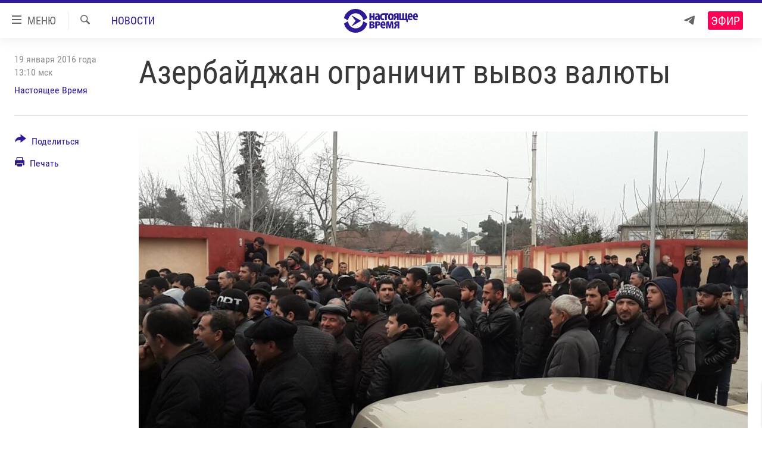

--- FILE ---
content_type: text/html; charset=utf-8
request_url: https://www.currenttime.tv/a/fsu-2015-currencies/27458087.html?layout=1&platformType=self-embed
body_size: 4459
content:

<!DOCTYPE html>
<html lang="ru" dir="ltr" class="no-js">
<head>
<script src="https://tags.currenttime.tv/rferl-pangea/prod/utag.sync.js"></script> <script type='text/javascript' src='https://www.youtube.com/iframe_api' async></script>
<link rel="manifest" href="/manifest.json">
<script type="text/javascript">
//a general 'js' detection, must be on top level in <head>, due to CSS performance
document.documentElement.className = "js";
var cacheBuster = "370";
var appBaseUrl = "/";
var imgEnhancerBreakpoints = [0, 144, 256, 408, 650, 1023, 1597];
var isLoggingEnabled = false;
var isPreviewPage = false;
var isLivePreviewPage = false;
if (!isPreviewPage) {
window.RFE = window.RFE || {};
window.RFE.cacheEnabledByParam = window.location.href.indexOf('nocache=1') === -1;
const url = new URL(window.location.href);
const params = new URLSearchParams(url.search);
// Remove the 'nocache' parameter
params.delete('nocache');
// Update the URL without the 'nocache' parameter
url.search = params.toString();
window.history.replaceState(null, '', url.toString());
} else {
window.addEventListener('load', function() {
const links = window.document.links;
for (let i = 0; i < links.length; i++) {
links[i].href = '#';
links[i].target = '_self';
}
})
}
var pwaEnabled = false;
var swCacheDisabled;
</script>
<meta charset="utf-8" />
<title>Девальвация-2015: как валюты стран бывшего СССР обвалились к доллару</title>
<meta name="description" content="В 2015 году валюты стран бывшего СССР значительно упали по отношению к доллару: хуже всего пришлось азербайджанскому манату, а увереннее всего себя чувствовал армянский драм" />
<meta name="keywords" content="Новости, Инфографика, Новости Азии, Регионы, Россия, Украина, Европа, Америка, Инфографика. Азия" />
<meta name="viewport" content="width=device-width, initial-scale=1.0" />
<meta http-equiv="X-UA-Compatible" content="IE=edge" />
<meta name="robots" content="max-image-preview:large"><meta property="fb:app_id" content="1515255158729654" />
<meta name="yandex-verification" content="183f27ca7d8cd167" /> <meta name="yandex-verification" content="8fcec95f849757a3" />
<link href="https://www.currenttime.tv/a/fsu-2015-currencies/27458087.html" rel="canonical" />
<meta name="apple-mobile-web-app-title" content="Настоящее Время" />
<meta name="apple-mobile-web-app-status-bar-style" content="black" />
<meta name="apple-itunes-app" content="app-id=1042221889, app-argument=//27458087.ltr" />
<meta content="Девальвация-2015: как валюты стран бывшего СССР обвалились к доллару" property="og:title" />
<meta content="В 2015 году валюты стран бывшего СССР значительно упали по отношению к доллару: хуже всего пришлось азербайджанскому манату, а увереннее всего себя чувствовал армянский драм" property="og:description" />
<meta content="article" property="og:type" />
<meta content="https://www.currenttime.tv/a/fsu-2015-currencies/27458087.html" property="og:url" />
<meta content="Настоящее Время" property="og:site_name" />
<meta content="https://www.facebook.com/currenttimetv" property="article:publisher" />
<meta content="https://gdb.currenttime.tv/753197e3-6c0f-48e7-8c8c-5dae2225ff09_cx0_cy27_cw93_w1200_h630.jpg" property="og:image" />
<meta content="1200" property="og:image:width" />
<meta content="630" property="og:image:height" />
<meta content="1515255158729654" property="fb:app_id" />
<meta content="summary_large_image" name="twitter:card" />
<meta content="@CurrentTimeTv" name="twitter:site" />
<meta content="https://gdb.currenttime.tv/753197e3-6c0f-48e7-8c8c-5dae2225ff09_cx0_cy27_cw93_w1200_h630.jpg" name="twitter:image" />
<meta content="Девальвация-2015: как валюты стран бывшего СССР обвалились к доллару" name="twitter:title" />
<meta content="В 2015 году валюты стран бывшего СССР значительно упали по отношению к доллару: хуже всего пришлось азербайджанскому манату, а увереннее всего себя чувствовал армянский драм" name="twitter:description" />
<script type="application/ld+json">{"articleSection":"Инфографика","isAccessibleForFree":true,"headline":"Девальвация-2015: как валюты стран бывшего СССР обвалились к доллару","inLanguage":"ru-RU-TV","keywords":"Новости, Инфографика, Новости Азии, Регионы, Россия, Украина, Европа, Америка, Инфографика. Азия","author":{"@type":"Person","name":"Настоящее Время"},"datePublished":"2015-12-31 00:54:00Z","dateModified":"2016-01-04 09:51:29Z","publisher":{"logo":{"width":512,"height":220,"@type":"ImageObject","url":"https://www.currenttime.tv/Content/responsive/RFE/ru-RU-TV/img/logo.png"},"@type":"NewsMediaOrganization","url":"https://www.currenttime.tv","sameAs":["http://facebook.com/currenttimetv","https://twitter.com/CurrentTimeTv","https://www.youtube.com/user/currenttimetv","https://www.instagram.com/currenttime.tv/","https://telegram.me/currenttime"],"name":"Настоящее Время","alternateName":""},"@context":"https://schema.org","@type":"NewsArticle","mainEntityOfPage":"https://www.currenttime.tv/a/fsu-2015-currencies/27458087.html","url":"https://www.currenttime.tv/a/fsu-2015-currencies/27458087.html","description":"В 2015 году валюты стран бывшего СССР значительно упали по отношению к доллару: хуже всего пришлось азербайджанскому манату, а увереннее всего себя чувствовал армянский драм","image":{"width":1080,"height":608,"@type":"ImageObject","url":"https://gdb.currenttime.tv/753197e3-6c0f-48e7-8c8c-5dae2225ff09_cx0_cy27_cw93_w1080_h608.jpg"},"name":"Девальвация-2015: как валюты стран бывшего СССР обвалились к доллару"}</script>
<script src="/Scripts/responsive/infographics.b?v=dVbZ-Cza7s4UoO3BqYSZdbxQZVF4BOLP5EfYDs4kqEo1&amp;av=0.0.0.0&amp;cb=370"></script>
<link rel="icon" type="image/svg+xml" href="/Content/responsive/RFE/ru-RU-TV/img/webApp/favicon.svg" />
<link rel="alternate icon" href="/Content/responsive/RFE/ru-RU-TV/img/webApp/favicon.ico" />
<link rel="mask-icon" color="#2d1996" href="/Content/responsive/RFE/ru-RU-TV/img/webApp/favicon_safari.svg" />
<link rel="apple-touch-icon" sizes="152x152" href="/Content/responsive/RFE/ru-RU-TV/img/webApp/ico-152x152.png" />
<link rel="apple-touch-icon" sizes="144x144" href="/Content/responsive/RFE/ru-RU-TV/img/webApp/ico-144x144.png" />
<link rel="apple-touch-icon" sizes="114x114" href="/Content/responsive/RFE/ru-RU-TV/img/webApp/ico-114x114.png" />
<link rel="apple-touch-icon" sizes="72x72" href="/Content/responsive/RFE/ru-RU-TV/img/webApp/ico-72x72.png" />
<link rel="apple-touch-icon-precomposed" href="/Content/responsive/RFE/ru-RU-TV/img/webApp/ico-57x57.png" />
<link rel="icon" sizes="192x192" href="/Content/responsive/RFE/ru-RU-TV/img/webApp/ico-192x192.png" />
<link rel="icon" sizes="128x128" href="/Content/responsive/RFE/ru-RU-TV/img/webApp/ico-128x128.png" />
<meta name="msapplication-TileColor" content="#ffffff" />
<meta name="msapplication-TileImage" content="/Content/responsive/RFE/ru-RU-TV/img/webApp/ico-144x144.png" />
<link rel="preload" href="/Content/responsive/fonts/Roboto-Condensed-Regular_v1.woff" type="font/woff" as="font" crossorigin="anonymous" />
<link rel="alternate" type="application/rss+xml" title="RFE/RL - Top Stories [RSS]" href="/api/" />
<link rel="sitemap" type="application/rss+xml" href="/sitemap.xml" />
<link rel="stylesheet" href="/Content/ifg-blank.css?av=0.0.0.0&amp;cb=370" /> </head>
<body class=" nav-no-loaded cc_theme nojs-images ">
<script type="text/javascript" >
var analyticsData = {url:"https://www.currenttime.tv/a/fsu-2015-currencies/27458087.html",property_id:"525",article_uid:"27458087",page_title:"Девальвация-2015: как валюты стран бывшего СССР обвалились к доллару",page_type:"iframe",content_type:"article",subcontent_type:"special projects",last_modified:"2016-01-04 09:51:29Z",pub_datetime:"2015-12-31 00:54:00Z",pub_year:"2015",pub_month:"12",pub_day:"31",pub_hour:"00",pub_weekday:"Thursday",section:"инфографика",byline:"",categories:"",domain:"www.currenttime.tv",language:"Russian",language_service:"Current Time TV Russian",platform:"self-embed",copied:"no",copied_article:"",copied_title:"",runs_js:"Yes",cms_release:"8.44.0.0.370",enviro_type:"prod",slug:"fsu-2015-currencies",entity:"RFE-VOA",short_language_service:"RU",platform_short:"se",page_name:"Девальвация-2015: как валюты стран бывшего СССР обвалились к доллару"};
</script>
<noscript><iframe src="https://www.googletagmanager.com/ns.html?id=GTM-WXZBPZ" height="0" width="0" style="display:none;visibility:hidden"></iframe></noscript><script type="text/javascript" data-cookiecategory="analytics">
var gtmEventObject = Object.assign({}, analyticsData, {event: 'page_meta_ready'});window.dataLayer = window.dataLayer || [];window.dataLayer.push(gtmEventObject);
if (top.location === self.location) { //if not inside of an IFrame
var renderGtm = "true";
if (renderGtm === "true") {
(function(w,d,s,l,i){w[l]=w[l]||[];w[l].push({'gtm.start':new Date().getTime(),event:'gtm.js'});var f=d.getElementsByTagName(s)[0],j=d.createElement(s),dl=l!='dataLayer'?'&l='+l:'';j.async=true;j.src='//www.googletagmanager.com/gtm.js?id='+i+dl;f.parentNode.insertBefore(j,f);})(window,document,'script','dataLayer','GTM-WXZBPZ');
}
}
</script>
<!--Analytics tag js version start-->
<script type="text/javascript" data-cookiecategory="analytics">
var utag_data = Object.assign({}, analyticsData, {});
if(typeof(TealiumTagFrom)==='function' && typeof(TealiumTagSearchKeyword)==='function') {
var utag_from=TealiumTagFrom();var utag_searchKeyword=TealiumTagSearchKeyword();
if(utag_searchKeyword!=null && utag_searchKeyword!=='' && utag_data["search_keyword"]==null) utag_data["search_keyword"]=utag_searchKeyword;if(utag_from!=null && utag_from!=='') utag_data["from"]=TealiumTagFrom();}
if(window.top!== window.self&&utag_data.page_type==="snippet"){utag_data.page_type = 'iframe';}
try{if(window.top!==window.self&&window.self.location.hostname===window.top.location.hostname){utag_data.platform = 'self-embed';utag_data.platform_short = 'se';}}catch(e){if(window.top!==window.self&&window.self.location.search.includes("platformType=self-embed")){utag_data.platform = 'cross-promo';utag_data.platform_short = 'cp';}}
(function(a,b,c,d){ a="https://tags.currenttime.tv/rferl-pangea/prod/utag.js"; b=document;c="script";d=b.createElement(c);d.src=a;d.type="text/java"+c;d.async=true; a=b.getElementsByTagName(c)[0];a.parentNode.insertBefore(d,a); })();
</script>
<!--Analytics tag js version end-->
<!-- Analytics tag management NoScript -->
<noscript>
<img style="position: absolute; border: none;" src="https://ssc.currenttime.tv/b/ss/bbgprod,bbgentityrferl/1/G.4--NS/1748838748?pageName=rfe-voa%3aru%3ase%3aiframe%3a%d0%94%d0%b5%d0%b2%d0%b0%d0%bb%d1%8c%d0%b2%d0%b0%d1%86%d0%b8%d1%8f-2015%3a%20%d0%ba%d0%b0%d0%ba%20%d0%b2%d0%b0%d0%bb%d1%8e%d1%82%d1%8b%20%d1%81%d1%82%d1%80%d0%b0%d0%bd%20%d0%b1%d1%8b%d0%b2%d1%88%d0%b5%d0%b3%d0%be%20%d0%a1%d0%a1%d0%a1%d0%a0%20%d0%be%d0%b1%d0%b2%d0%b0%d0%bb%d0%b8%d0%bb%d0%b8%d1%81%d1%8c%20%d0%ba%20%d0%b4%d0%be%d0%bb%d0%bb%d0%b0%d1%80%d1%83&amp;c6=%d0%94%d0%b5%d0%b2%d0%b0%d0%bb%d1%8c%d0%b2%d0%b0%d1%86%d0%b8%d1%8f-2015%3a%20%d0%ba%d0%b0%d0%ba%20%d0%b2%d0%b0%d0%bb%d1%8e%d1%82%d1%8b%20%d1%81%d1%82%d1%80%d0%b0%d0%bd%20%d0%b1%d1%8b%d0%b2%d1%88%d0%b5%d0%b3%d0%be%20%d0%a1%d0%a1%d0%a1%d0%a0%20%d0%be%d0%b1%d0%b2%d0%b0%d0%bb%d0%b8%d0%bb%d0%b8%d1%81%d1%8c%20%d0%ba%20%d0%b4%d0%be%d0%bb%d0%bb%d0%b0%d1%80%d1%83&amp;v36=8.44.0.0.370&amp;v6=D=c6&amp;g=https%3a%2f%2fwww.currenttime.tv%2fa%2ffsu-2015-currencies%2f27458087.html&amp;c1=D=g&amp;v1=D=g&amp;events=event1,event52&amp;c16=current%20time%20tv%20russian&amp;v16=D=c16&amp;ch=%d0%98%d0%bd%d1%84%d0%be%d0%b3%d1%80%d0%b0%d1%84%d0%b8%d0%ba%d0%b0&amp;c15=russian&amp;v15=D=c15&amp;c4=article&amp;v4=D=c4&amp;c14=27458087&amp;v14=D=c14&amp;v20=no&amp;c17=self-embed&amp;v17=D=c17&amp;mcorgid=518abc7455e462b97f000101%40adobeorg&amp;server=www.currenttime.tv&amp;pageType=D=c4&amp;ns=bbg&amp;v29=D=server&amp;v25=rfe&amp;v30=525&amp;v105=D=User-Agent " alt="analytics" width="1" height="1" /></noscript>
<!-- End of Analytics tag management NoScript -->
<script type="text/javascript">
initInfographics(
{
groups:[],
params:[],
isMobile:false
});
</script>
<img style="max-width:100%" src="//cdn.thinglink.me/api/image/739077415510212608/1024/10/scaletowidth#tl-739077415510212608;1043138249'" class="alwaysThinglink"/><script async charset="utf-8" src="//cdn.thinglink.me/jse/embed.js"></script>
<script defer src="/Scripts/responsive/serviceWorkerInstall.js?cb=370"></script>
<script type="text/javascript">
// opera mini - disable ico font
if (navigator.userAgent.match(/Opera Mini/i)) {
document.getElementsByTagName("body")[0].className += " can-not-ff";
}
// mobile browsers test
if (typeof RFE !== 'undefined' && RFE.isMobile) {
if (RFE.isMobile.any()) {
document.getElementsByTagName("body")[0].className += " is-mobile";
}
else {
document.getElementsByTagName("body")[0].className += " is-not-mobile";
}
}
</script>
<script src="/conf.js?x=370" type="text/javascript"></script>
<script type="text/javascript">
var bar_data = {
"apiId": "27458087",
"apiType": "1",
"isEmbedded": "0",
"culture": "ru-RU-TV",
"cookieName": "cmsLoggedIn",
"cookieDomain": "www.currenttime.tv"
};
</script>
<div id="scriptLoaderTarget" style="display:none;contain:strict;"></div>
</body>
</html>